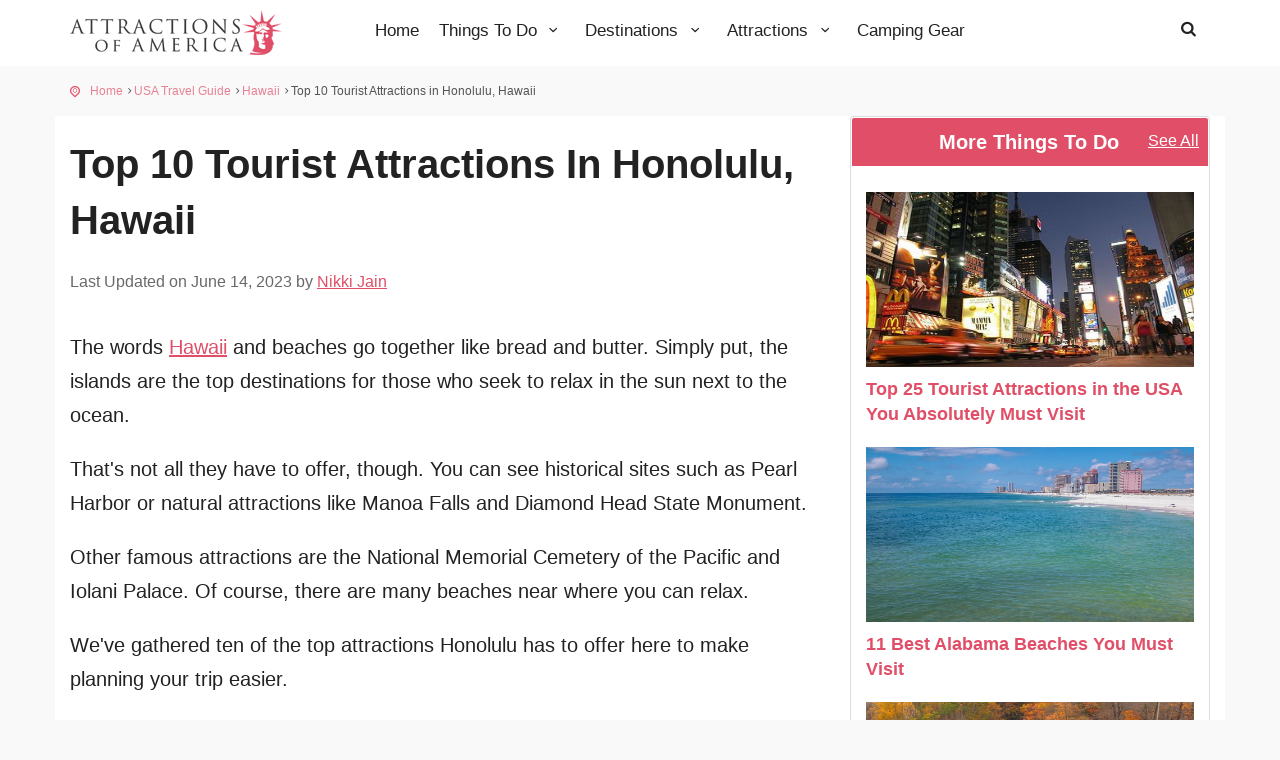

--- FILE ---
content_type: text/html; charset=UTF-8
request_url: https://www.attractionsofamerica.com/attractions/honolulu-hawaii-top-10-attractions.php
body_size: 17374
content:
<!DOCTYPE html><html lang="en"><head><meta http-equiv="Content-Type" content="text/html; charset=utf-8"><meta http-equiv="X-UA-Compatible"content="IE=edge"><meta name="viewport"content="width=device-width,initial-scale=1"><meta name="description"content="Top 10 tourist attractions in Honolulu, HI. Explore sightseeing, travel destinations & fun things to do in Honolulu at attractions like Waikiki Beach, USS Arizona Memorial, Waimea Bay."><meta name="author"content="Attractions Of America"><meta name="google-site-verification"content="327plyhSdI3aTEYSv8GcZwwH2jkyRQOHjh-SFbd8pLg"><meta property="og:site_name"content="Attractions of America"><meta property="og:type"content="article"><meta property="og:url"content="https://www.attractionsofamerica.com/attractions/honolulu-hawaii-top-10-attractions.php"><meta property="fb:app_id"content="694189617275230"><meta property="og:title"content="Top 10 Tourist Attractions in Honolulu, Hawaii"><meta property="og:image"content="https://www.attractionsofamerica.com/images/destinations/20190217143041_honolulu-hawaii.jpg"><meta property="og:image:url"content="https://www.attractionsofamerica.com/images/destinations/20190217143041_honolulu-hawaii.jpg"><meta property="og:image:secure_url"content="https://www.attractionsofamerica.com/images/destinations/20190217143041_honolulu-hawaii.jpg"><meta property="og:image:width"content="725"><meta property="og:image:height"content="500"><meta property="og:description"content="Top 10 tourist attractions in Honolulu, HI. Explore sightseeing, travel destinations & fun things to do in Honolulu at attractions like Waikiki Beach, USS Arizona Memorial, Waimea Bay."><meta property="fb:pages"content="315994531850775"><meta http-equiv="Content-Security-Policy"content="block-all-mixed-content"><title>Top 10 Tourist Attractions in Honolulu, Hawaii | Things To Do in Honolulu | Attractions of America</title><link rel="canonical"href="https://www.attractionsofamerica.com/attractions/honolulu-hawaii-top-10-attractions.php"><link rel="shortcut icon"href="https://www.attractionsofamerica.com/img/favicon.ico"type="image/x-icon"><link rel="apple-touch-icon"type="image/x-icon"sizes="144x144"href="https://www.attractionsofamerica.com/img/apple-touch-icon-144x144-precomposed.png">
<script type="application/ld+json">
{
  "@context": "https://schema.org/",
  "@type": "Article",
  "mainEntityOfPage": {
    "@type": "WebPage",
    "@id": "https://www.attractionsofamerica.com/attractions/honolulu-hawaii-top-10-attractions.php"
  },
  "headline": "Top 10 Tourist Attractions in Honolulu, Hawaii | Things To Do in Honolulu | Attractions of America",
  "description": "Top 10 tourist attractions in Honolulu, HI. Explore sightseeing, travel destinations & fun things to do in Honolulu at attractions like Waikiki Beach, USS Arizona Memorial, Waimea Bay.",
  "image": {
    "@type": "ImageObject",
    "url": "https://www.attractionsofamerica.com/images/destinations/20190217143041_honolulu-hawaii.jpg",
    "width": "",
    "height": ""
  },
  "author": {
    "@type": "Person",
    "name": "Nikki Jain",
    "url": "https://www.attractionsofamerica.com/img/apple-touch-icon-144x144-precomposed.png"
  },
  "publisher": {
    "@type": "Organization",
    "name": "Attractions of America",
    "logo": {
      "@type": "ImageObject",
      "url": "https://www.attractionsofamerica.com/img/apple-touch-icon-144x144-precomposed.png",
      "width": "144",
      "height": "144"
    }
  },
  "datePublished": ""
}
</script>
<style>
body{background:#f9f9f9;font-size:20px;line-height:1.725;font-weight:400;font-family:sans-serif;color:#222;-webkit-font-smoothing:antialiased;margin:0}h1,h2,h3,h6{-webkit-font-smoothing:antialiased;color:#222;margin-top:0}h4,h5{-webkit-font-smoothing:antialiased;color:#222;margin-top:5px}h3{font-size:22px}.box_style_1 h3.inner{margin:-15px -15px 15px -15px;background-color:#e04f67;padding:10px 20px 10px 18px;color:#fff;border:1px solid #fff;-webkit-border-top-left-radius:3px;text-align:center;-webkit-border-top-right-radius:3px;-moz-border-radius-topleft:3px;-moz-border-radius-topright:3px;border-top-left-radius:3px;border-top-right-radius:3px}a{color:#e04f67;text-decoration:underline;-webkit-transition:all .2s ease;transition:all .2s ease;outline:0}a:focus,a:hover{color:#111;text-decoration:none;outline:0}.nopadding{margin:0!important;padding:0!important}.btn_1,a.btn_1{border:0;font-family:inherit;font-size:inherit;color:#fff;background:#e04f67;cursor:pointer;padding-top:7px;padding-bottom:7px;display:inline-block;outline:0;font-size:17px;-webkit-transition:all .3s;-moz-transition:all .3s;transition:all .3s;-webkit-border-radius:3px;-moz-border-radius:3px;border-radius:3px;text-transform:uppercase;font-weight:700;padding-left:10px;padding-right:10px}.btn_1.white,a.btn_1.white{background:#fff;color:#e04f67;padding-left:15px;padding-right:15px}.btn_1.white a:hover,a.btn_1.white:hover{background:#222;color:#fff}.btn_1.small,a.btn_1.small{padding:5px 8px;font-size:12px;line-height:9px;text-transform:none;color:#fff!important}.btn_1:hover,a.btn_1:hover{background:#222}header{width:100%;position:absolute;left:0;top:0;z-index:99999;padding:10px 0;background-color:rgba(53,177,239,0);line-height:18px}header #logo .logo_sticky{display:none}nav{margin-top:10px}ul#top_tools{list-style:none;padding:0;position:absolute;right:15px;top:0;z-index:999}ul#top_tools a{color:#fff}ul#top_tools li{display:inline-block;padding:0 10px}#top_line{color:#fff;height:28px;font-size:12px;border-bottom:1px solid rgba(255,255,255,.2);transition:all .2s ease-in-out;-moz-transition:all .1s ease-in-out;-webkit-transition:all .1s ease-in-out;-o-transition:all .1s ease-in-out;font-size:11px;visibility:visible;opacity:1;margin-bottom:5px;position:relative;z-index:999999}ul#top_links{list-style:none;margin:0;padding:0;float:right}ul#top_links li{display:inline-block;border-left:1px solid rgba(255,255,255,.3);margin-right:5px;padding-left:8px}ul#top_links li:first-child{border-left:none;padding-left:0}ul#top_links a{color:#fff}header#plain{background-color:#fff;line-height:18px;position:relative}header#plain #top_line{color:#222;border-bottom:1px solid rgba(0,0,0,.1)}header#plain ul#top_links li{border-left:1px solid rgba(0,0,0,.1)}header#plain ul#top_links li:first-child{border-left:none}header#plain ul#top_tools a{color:#222}header#plain ul#top_links a{color:#222}header#plain ul#top_links :hover a{color:#222}.dropdown.dropdown-search{float:right;font-size:16px!important}.dropdown-access .dropdown-menu,.dropdown-search .dropdown-menu{border:0;-webkit-border-radius:0;-moz-border-radius:0;border-radius:0;float:right;left:auto;min-width:0;padding:15px;right:0;width:275px;top:100%;font-size:12px;font-weight:400;text-shadow:none;text-transform:none!important;border-top:2px solid #e04f67}.dropdown-menu:before,.dropdown-search .dropdown-menu:before{bottom:100%;right:10%;border:solid transparent;content:" ";height:0;width:0;position:absolute;pointer-events:none;border-bottom-color:#e04f67;border-width:7px;margin-left:-7px;top: -15px}.dropdown-menu{margin-top:14px}.dropdown-search .dropdown-menu{margin-top:15px;right:-25px}footer{background:#222 url(https://www.attractionsofamerica.com/img/pattern.png) repeat 0 0;color:#fff;padding:30px 0 10px 0}footer h3{font-size:21px;font-weight:700;color:#fff}footer a{color:#fff}footer a:hover{color:#999}footer ul{margin:0;padding:0 0 20px;list-style:none;font-size:18px}#social_footer{text-align:center;border-top:1px solid rgba(255,255,255,.2);padding-top:30px;margin-top:30px}#social_footer p{font-size:12px;color:#8c8c8c}#social_footer ul{margin:0;padding:0 0 10px;text-align:center}#social_footer ul li{display:inline-block;margin:0 5px 10px 5px}#social_footer ul li a{color:#fff;text-align:center;line-height:34px;display:block;font-size:16px;width:35px;height:35px;border:1px solid rgba(255,255,255,.3);-webkit-border-radius:50%;-moz-border-radius:50%;border-radius:50%}#social_footer ul li a:hover{border:1px solid #fff;background:#fff;color:#111}.features-bg{position:relative;min-height:300px;background:no-repeat center center;background-size:cover}.features-img{width:100%;height:400px;text-align:center;line-height:400px}.features-content{position:relative;padding:50px;height:400px;background-color:#e04f67;color:#fff;font-size:14px}.features-content h3{font-family:sans-serif;color:#fff;font-size:32px;line-height:34px;text-transform:uppercase}.box_style_1{background:#fff;-webkit-border-radius:3px;-moz-border-radius:3px;border-radius:3px;border:1px solid #ddd;margin-bottom:25px;padding:15px;position:relative;color:#222}.expose{position:relative}.tour_container{background-color:#fff;-webkit-box-shadow:0 0 5px 0 rgba(0,0,0,.1);-moz-box-shadow:0 0 5px 0 rgba(0,0,0,.1);box-shadow:0 0 5px 0 rgba(0,0,0,.1);margin:0;margin-bottom:30px;height:400px!important}.img_container{position:relative;overflow:hidden;border:1px solid #fff}.tour_container .tour_title{padding:15px;position:relative}.tour_container .tour_title h3{margin:0;font-size:21px;text-transform:uppercase}.img_container a:hover img{-webkit-transform:scale(1);transform:scale(1)}.img_container img{-webkit-transform:scale(1.2);transform:scale(1.2);-webkit-transition:all .7s ease;transition:all .7s ease;width:100%;height:270px;color:transparent!important}#position{background-color:#222;padding:15px 0;font-size:12px}#position{background-color:#222;padding:15px 0;font-size:12px}#position ul li:first-child{padding-left:20px}#position ul li:first-child:before{content:"\eaf4";font-style:normal;font-weight:400;font-family:fontello;position:absolute;left:0;top:1px;color:#fff}.position-breadcrumb ul li:first-child:before{color:#e04f67!important}#position ul{margin:0;padding:0;color:#fff}.position-breadcrumb ul{color:#555!important}#position ul li a{color:#fff;opacity:.7;text-decoration:none}.position-breadcrumb ul li a{color:#e04f67!important}.position-breadcrumb ul li a:hover{color:#222!important}#position ul li{display:inline-block;padding-right:8px;margin-right:3px;position:relative}#position ul li:after{content:"\e9ee";font-style:normal;font-weight:400;font-family:fontello;position:absolute;right:0;}#position ul li:last-child:after{content:''}.position-breadcrumb{background:0 0!important;position:relative}.banner li{margin: 0 0 20px 0;}.banner a{text-decoration:underline}.banner .btn_1 {text-decoration: none;}.banner{position:relative;background:beige;-webkit-border-radius:3px;-moz-border-radius:3px;border-radius:3px;-webkit-box-shadow:0 2px 5px rgba(0,0,0,.1);-moz-box-shadow:0 2px 5px rgba(0,0,0,.1);box-shadow:0 2px 5px rgba(0,0,0,.1);padding:10px;margin-bottom:20px}.banner:after,.banner:before{position:absolute;content:"";z-index:1;height:18px;width:50%;top:100%}.banner:after{left:0;background:url(https://www.attractionsofamerica.com/img/shadow-bg.png) no-repeat top left}.banner:before{right:0;background:url(https://www.attractionsofamerica.com/img/shadow-bg.png) no-repeat top right}.banner p{padding:0}.like_up_img{background-size:40px 40px!important;cursor:pointer;width:20px;height:20px;float:left;padding:0;margin:-4px}.down_img{background-size:40px 40px!important;cursor:pointer;width:20px;height:20px;float:left;padding:0;margin:-4px}.number{float:left;font-size:16px;margin:0 7px 0 10px}.down_img .icon-thumbs-down,.like_down .icon-thumbs-up{font-size:20px}.like_up_img .icon-thumbs-up{color:green}.down_img .icon-thumbs-down{color:red}.see-all{position:absolute;right:10px;top:5px}.see-all a{color:#fff;font-size:16px}.see-all a:hover{text-decoration:underline}#top_line{font-size:10px}.dropdown-access .dropdown-menu,.dropdown-search .dropdown-menu{right:-21px}.p10{padding:10px}.p15{padding:15px}.p20{padding:20px}.pl10{padding-left:10px}.pt10{padding-top:10px!important}.pr10{padding-right:10px}.pb10{padding-bottom:10px!important}.pb20{padding-bottom:20px!important}.pt20{padding-top:20px!important}.single_page_img{width:100%;height:175px;margin-top:10px}.fleft{float:left!important}.photo-courtesy{font-size:14px;color:#767676;padding-left:5px;padding-top:5px;text-align: center}.inner-titles{font-size:16px}.inner-titles-post{font-size:20px;background-color: beige;word-break: break-word;}.photo-courtesy a{color:#767676}.photo-courtesy a:hover {color: #222;}.desktop-display{display:block!important}.post_info{padding:10px 0;border-bottom:1px #ccc dashed;border-top:1px #ccc dashed;margin-bottom:12px;color:#999}.post_info a{color:#999;text-decoration:none;}.post_info a:hover{color:#222}.post-left{float:left}.post-left ul{margin-left:0;padding-left:0}.post-left ul li{float:left;margin-right:5px;list-style:none}.main-menu{position:relative;z-index:9;width:auto}.main-menu a{-webkit-transition:all .3s;-moz-transition:all .3s;transition:all .3s}.main-menu ul,.main-menu ul li,.main-menu ul li a{position:relative;margin-bottom:0;margin:0;padding:0}.main-menu ul li a{display:block;line-height:20px;padding:10px}.main-menu>ul>li>a{color:#222;padding:0 8px 15px 12px;font-size:17px;font-weight:500}.sticky .main-menu>ul>li>a{color:#222}.main-menu>ul>li:hover>a{color:#e04f67}header#plain .main-menu>ul>li>a{color:#222;text-decoration: none}header#plain .main-menu>ul>li:hover>a{color:#e04f67}.layer{display:none;position:fixed;top:0;left:0;width:100%;min-width:100%;z-index:100;min-height:100%;background-color:#000;opacity:0;z-index:9999}#close_in,#header_menu,.cmn-toggle-switch{display:none}a.dropdown-toggle.icon-search{display:inline-block}.ie9 a.show-submenu{background:url(https://www.attractionsofamerica.com/img/fix_ie_9_menu.png)}@media only screen and (min-width:992px){.main-menu{width:auto}.main-menu a{white-space:nowrap}.main-menu ul li{display:inline-block}.main-menu ul li.submenu:hover>a:after,.main-menu ul li.submenu:hover>a:before{bottom:-20px;opacity:0}.main-menu ul ul{position:absolute;border-top:2px solid #e04f67;display:none;z-index:1;height:auto;left:3px;top:100%;margin:0;padding:0;background:#fff;min-width:170px;-webkit-box-shadow:0 6px 12px rgba(0,0,0,.175);box-shadow:0 6px 12px rgba(0,0,0,.175)}.main-menu ul ul ul{position:absolute;border-top:0;display:none;z-index:1;height:auto;left:100%;top:0;margin:0;padding:0;background:#fff;min-width:170px;-webkit-box-shadow:0 6px 12px rgba(0,0,0,.175);box-shadow:0 6px 12px rgba(0,0,0,.175)}.main-menu ul ul:before{bottom:100%;top:-15px;left:15%;border:solid transparent;content:" ";height:0;width:0;position:absolute;pointer-events:none;border-bottom-color:#e04f67;border-width:7px;margin-left:-7px}.main-menu ul ul ul:before{border-width:0;margin-left:0}.main-menu ul li:hover>.menu-wrapper,.main-menu ul li:hover>ul{display:block;padding:0}.main-menu ul ul li{display:block;height:auto;padding:0}.main-menu ul ul li a{font-size:16px;color:#666;border-bottom:1px solid #ededed;display:block;text-decoration:none}.main-menu ul ul li:last-child a{border-bottom:none}.main-menu ul ul li:hover>a{background-color:#f9f9f9;color:#e04f67}}@media only screen and (max-width:991px){#header_menu{text-align:center;padding:40px 15px 10px 15px;position:relative;display:block;background:#fff}.main-menu ul li a:hover,a.show-submenu:focus,a.show-submenu:hover{color:#e04f67!important;background-color:#f9f9f9}.main-menu ul li{border-top:none;border-bottom:1px solid #ededed;color:#fff}.main-menu ul li a{padding:10px 15px!important}.main-menu h3{font-size:12px;line-height:14px;margin:0;padding:0 0 15px 15px;color:#222;text-transform:uppercase}.main-menu a,.main-menu li{display:block;color:#222!important}.main-menu li{position:relative}.main-menu a:hover{color:#e04f67!important}.main-menu ul>li{padding-bottom:0}.main-menu ul>li i{float:right}.main-menu ul li.submenu ul{font-size:12px;border-left:1px solid #ededed;margin:0 0 15px 25px}.main-menu ul li.submenu ul li{font-size:12px;border:0}.main-menu ul li.submenu ul ul{border-left:none;margin:0 0 15px 15px}.main-menu{overflow:auto;left:-100%;bottom:0;width:55%;height:100%;opacity:0;position:fixed;background-color:#fff;-webkit-transition:left .8s,opacity .5s;-moz-transition:left .8s,opacity .5s;transition:left .8s,opacity .5s;z-index:9999;-webkit-box-shadow:1px 0 5px 0 rgba(50,50,50,.55);-moz-box-shadow:1px 0 5px 0 rgba(50,50,50,.55);box-shadow:1px 0 5px 0 rgba(50,50,50,.55)}.main-menu.show{visibility:visible;left:0;opacity:1}.main-menu .show-submenu+ul{display:none;visibility:hidden}.main-menu a.show-submenu+ul.show_normal{display:block;visibility:visible}.cmn-toggle-switch{position:relative;display:block;overflow:visible;position:absolute;top:0;right:20px;margin:0;padding:0;width:30px;height:30px;font-size:0;text-indent:-9999px;-webkit-appearance:none;-moz-appearance:none;appearance:none;box-shadow:none;border:none;cursor:pointer}.mobile-display{display:block!important}.desktop-display{display:none!important}.cmn-toggle-switch:focus{outline:0}.cmn-toggle-switch span{display:block;position:absolute;top:10px;left:0;right:0;height:2px;background:#fff}.cmn-toggle-switch span::after,.cmn-toggle-switch span::before{position:absolute;display:block;left:0;width:100%;height:2px;background-color:#fff;content:""}.sticky .cmn-toggle-switch span,.sticky .cmn-toggle-switch span::after,.sticky .cmn-toggle-switch span::before{background-color:#222}header#plain .cmn-toggle-switch span,header#plain .cmn-toggle-switch span::after,header#plain .cmn-toggle-switch span::before,header#plain.sticky .cmn-toggle-switch span::after,header#plain.sticky .cmn-toggle-switch span::before{background-color:#222}.cmn-toggle-switch span::before{top:-10px}.cmn-toggle-switch span::after{bottom:-10px}.cmn-toggle-switch__htx span::after,.cmn-toggle-switch__htx span::before{-webkit-transition-duration:.3s,.3s;transition-duration:.3s,.3s;-webkit-transition-delay:.3s;transition-delay:.3s}.cmn-toggle-switch__htx span::before{-webkit-transition-property:top,-webkit-transform;transition-property:top,transform}.cmn-toggle-switch__htx span::after{-webkit-transition-property:bottom,-webkit-transform;transition-property:bottom,transform}}@media only screen and (max-width:480px){.main-menu{width:100%}a#close_in{display:block;position:absolute;right:15px;top:10px;width:20px;height:20px}#close_in i{color:#555!important;font-size:16px}}@-webkit-keyframes rotateplane{0%{-webkit-transform:perspective(120px)}50%{-webkit-transform:perspective(120px) rotateY(180deg)}100%{-webkit-transform:perspective(120px) rotateY(180deg) rotateX(180deg)}}@keyframes rotateplane{0%{transform:perspective(120px) rotateX(0) rotateY(0)}50%{transform:perspective(120px) rotateX(-180.1deg) rotateY(0)}100%{transform:perspective(120px) rotateX(-180deg) rotateY(-179.9deg)}}.disclaimer{font-size: 14px;color: #999;padding-bottom: 20px;}.icon-ok{color: green}.icon-attention-alt{color: red}.table_TOC{border: 1px solid #ddd;border-spacing:5px;border-collapse: separate}table.table_TOC a {text-decoration: none;}.table_post{border:1px solid #C0C0C0;border-collapse:collapse;padding:5px;}.table_post th{border:1px solid #C0C0C0;padding:5px;background:#F0F0F0;}.table_post td {border:1px solid #C0C0C0;padding:5px;}@media (min-width: 768px) and (max-width: 1200px){.main-menu ul li.megamenu .menu-wrapper{width:940px}#search{padding:0 15%;padding-top:100px}}@media (max-width: 991px){ul#top_tools, .sticky ul#top_tools{margin:0px 45px 0 0}.sticky nav{margin-top:3px}header#plain{padding-bottom:10px}header#plain.sticky{padding-bottom:0}header #logo img.logo_normal, header #logo img.logo_sticky{width:auto;height:30px}}@media (max-width: 767px){#top_line{display:none}a.btn_1,.btn_1{padding-left:20px;padding-right:20px}}@media (max-width: 480px){.features-content{padding:10%}.box_style_1{padding:15px}.box_style_1 h3.inner{margin:-15px -15px 15px -15px}ul#top_tools{margin:0px 45px 0 0}.sticky ul#top_tools{margin:0px 45px 0 0}.dropdown.dropdown-search{font-size:20px}}@media only screen and (max-width: 320px){}@media only screen and (min-width: 992px){.col-lg-4.col-md-4{min-width:330px!important}}.feature{padding:30px 30px 20px 120px;position:relative;background:#fff;margin-bottom:15px;color:#222;-webkit-box-shadow:0 0 5px 0 rgba(0,0,0,.1);-moz-box-shadow:0 0 5px 0 rgba(0,0,0,.1);box-shadow:0 0 5px 0 rgba(0,0,0,.1)}.recommended-posts{width:100%;height:160px !important}.col-recommend{padding-left:5px!important;padding-right:5px!important}figure{margin:0;margin-bottom:20px}.col-lg-12 a{text-decoration:none}.photo-courtesy a {text-decoration: none}.features-content a {text-decoration: none}.col-md-3.col-sm-3 a {text-decoration: none}.author{font-size:16px;color:#6a6969;padding-bottom:15px;}i.icon-map-marker{color: black;}
    
/*!* Bootstrap v3.3.2 (http://getbootstrap.com) * Copyright 2011-2015 Twitter, Inc. * Licensed under MIT (https://github.com/twbs/bootstrap/blob/master/LICENSE)*//*!normalize.css v3.0.2 | MIT License | git.io/normalize*/html{font-family:sans-serif;-webkit-text-size-adjust:100%;-ms-text-size-adjust:100%}article,aside,footer,header,main,menu,nav{display:block}[hidden]{display:none}a{background-color:transparent}a:active,a:hover{outline:0}strong{font-weight:700}h1{margin:.67em 0;font-size:2em}small{font-size:80%}img{border:0}table{border-spacing:0;border-collapse:collapse}td,th{padding:0}/*!Source: https://github.com/h5bp/html5-boilerplate/blob/master/src/css/main.css*/@media print{*,:after,:before{color:#000!important;text-shadow:none!important;background:0 0!important;-webkit-box-shadow:none!important;box-shadow:none!important}a,a:visited{text-decoration:underline}a[href]:after{content:" (" attr(href) ")"}a[href^="#"]:after,a[href^="javascript:"]:after{content:""}img,tr{page-break-inside:avoid}img{max-width:100%!important}h2,h3,p{orphans:3;widows:3}h2,h3{page-break-after:avoid}.table{border-collapse:collapse!important}.table td,.table th{background-color:#fff!important}}@font-face{font-family:glyphicons halflings}*{-webkit-box-sizing:border-box;-moz-box-sizing:border-box;box-sizing:border-box}:after,:before{-webkit-box-sizing:border-box;-moz-box-sizing:border-box;box-sizing:border-box}html{font-size:10px;-webkit-tap-highlight-color:transparent}a:focus{outline:thin dotted;outline:5px auto -webkit-focus-ring-color;outline-offset:-2px}img{vertical-align:middle}.img-responsive{display:block;max-width:100%;height:auto;margin:auto}.h1,.h2,.h3,.h4,.h5,.h6,h1,h2,h3,h4,h5,h6{font-family:inherit;font-weight:700;line-height:1.4;color:inherit}.h1 .small,.h1 small,.h2 .small,.h2 small,.h3 .small,.h3 small,.h4 .small,.h4 small,.h5 .small,.h5 small,.h6 .small,.h6 small,h1 .small,h1 small,h2 .small,h2 small,h3 .small,h3 small,h4 .small,h4 small,h5 .small,h5 small,h6 .small,h6 small{font-weight:400;line-height:1;color:#777}.h1,.h2,.h3,h1,h2,h3{margin-top:20px;margin-bottom:10px}.h1 .small,.h1 small,.h2 .small,.h2 small,.h3 .small,.h3 small,h1 .small,h1 small,h2 .small,h2 small,h3 .small,h3 small{font-size:65%}.h4,.h5,.h6,h4,h5,h6{margin-top:10px;margin-bottom:10px}.h4 .small,.h4 small,.h5 .small,.h5 small,.h6 .small,.h6 small,h4 .small,h4 small,h5 .small,h5 small,h6 .small,h6 small{font-size:75%}.h1,h1{font-size:2em}.h2,h2{font-size:1.4em}.h3,h3{font-size:20px}.h4,h4{font-size:18px}.h5,h5{font-size:13px}.h6,h6{font-size:10px}p{margin:0 0 20px 0}.small,small{font-size:85%}.text-left{text-align:left}.text-right{text-align:right}.text-center{text-align:center}.text-primary{color:#337ab7}a.text-primary:hover{color:#286090}.text-success{color:#3c763d}a.text-success:hover{color:#2b542c}.text-info{color:#31708f}a.text-info:hover{color:#245269}.bg-primary{color:#fff;background-color:#337ab7}a.bg-primary:hover{background-color:#286090}.bg-success{background-color:#dff0d8}a.bg-success:hover{background-color:#c1e2b3}.bg-info{background-color:#d9edf7}a.bg-info:hover{background-color:#afd9ee}.page-header{padding-bottom:9px;margin:40px 0 20px;border-bottom:1px solid #eee}ol,ul{margin-top:0;margin-bottom:10px}ol ol,ol ul,ul ol,ul ul{margin-bottom:0}address{margin-bottom:20px;font-style:normal;line-height:1.42857143}.container{padding-right:15px;padding-left:15px;margin-right:auto;margin-left:auto}@media (min-width:768px){.container{width:750px}}@media (min-width:992px){.container{width:970px}}@media (min-width:1200px){.container{width:1170px}}.container-fluid{padding-right:15px;padding-left:15px;margin-right:auto;margin-left:auto}.row{margin-right:-15px;margin-left:-15px}.col-lg-1,.col-lg-10,.col-lg-11,.col-lg-12,.col-lg-2,.col-lg-3,.col-lg-4,.col-lg-5,.col-lg-6,.col-lg-7,.col-lg-8,.col-lg-9,.col-md-1,.col-md-10,.col-md-11,.col-md-12,.col-md-2,.col-md-3,.col-md-4,.col-md-5,.col-md-6,.col-md-7,.col-md-8,.col-md-9,.col-sm-1,.col-sm-10,.col-sm-11,.col-sm-12,.col-sm-2,.col-sm-3,.col-sm-4,.col-sm-5,.col-sm-6,.col-sm-7,.col-sm-8,.col-sm-9,.col-xs-1,.col-xs-10,.col-xs-11,.col-xs-12,.col-xs-2,.col-xs-3,.col-xs-4,.col-xs-5,.col-xs-6,.col-xs-7,.col-xs-8,.col-xs-9{position:relative;min-height:1px;padding-right:15px;padding-left:15px}.post-bg-color{background-color:#fff}.col-xs-1,.col-xs-10,.col-xs-11,.col-xs-12,.col-xs-2,.col-xs-3,.col-xs-4,.col-xs-5,.col-xs-6,.col-xs-7,.col-xs-8,.col-xs-9{float:left}.col-xs-12{width:100%}.col-xs-11{width:91.66666667%}.col-xs-10{width:83.33333333%}.col-xs-9{width:75%}.col-xs-8{width:66.66666667%}.col-xs-7{width:58.33333333%}.col-xs-6{width:50%}.col-xs-5{width:41.66666667%}.col-xs-4{width:33.33333333%}.col-xs-3{width:25%}.col-xs-2{width:16.66666667%}.col-xs-1{width:8.33333333%}.col-xs-push-12{left:100%}.col-xs-push-11{left:91.66666667%}.col-xs-push-10{left:83.33333333%}.col-xs-push-9{left:75%}.col-xs-push-8{left:66.66666667%}.col-xs-push-7{left:58.33333333%}.col-xs-push-6{left:50%}.col-xs-push-5{left:41.66666667%}.col-xs-push-4{left:33.33333333%}.col-xs-push-3{left:25%}.col-xs-push-2{left:16.66666667%}.col-xs-push-1{left:8.33333333%}.col-xs-push-0{left:auto}@media (min-width:768px){.col-sm-1,.col-sm-10,.col-sm-11,.col-sm-12,.col-sm-2,.col-sm-3,.col-sm-4,.col-sm-5,.col-sm-6,.col-sm-7,.col-sm-8,.col-sm-9{float:left}.col-sm-12{width:100%}.col-sm-11{width:91.66666667%}.col-sm-10{width:83.33333333%}.col-sm-9{width:75%}.col-sm-8{width:66.66666667%}.col-sm-7{width:58.33333333%}.col-sm-6{width:50%}.col-sm-5{width:41.66666667%}.col-sm-4{width:33.33333333%}.col-sm-3{width:25%}.col-sm-2{width:16.66666667%}.col-sm-1{width:8.33333333%}.col-sm-push-12{left:100%}.col-sm-push-11{left:91.66666667%}.col-sm-push-10{left:83.33333333%}.col-sm-push-9{left:75%}.col-sm-push-8{left:66.66666667%}.col-sm-push-7{left:58.33333333%}.col-sm-push-6{left:50%}.col-sm-push-5{left:41.66666667%}.col-sm-push-4{left:33.33333333%}.col-sm-push-3{left:25%}.col-sm-push-2{left:16.66666667%}.col-sm-push-1{left:8.33333333%}.col-sm-push-0{left:auto}}@media (min-width:992px){.col-md-1,.col-md-10,.col-md-11,.col-md-12,.col-md-2,.col-md-3,.col-md-4,.col-md-5,.col-md-6,.col-md-7,.col-md-8,.col-md-9{float:left}.col-md-12{width:100%}.col-md-11{width:91.66666667%}.col-md-10{width:83.33333333%}.col-md-9{width:75%}.col-md-8{width:65.97%}.col-md-7{width:58.33333333%}.col-md-6{width:50%}.col-md-5{width:41.66666667%}.col-md-4{width:33.33333333%}.col-md-3{width:25%}.col-md-2{width:16.66666667%}.col-md-1{width:8.33333333%}.col-md-push-12{left:100%}.col-md-push-11{left:91.66666667%}.col-md-push-10{left:83.33333333%}.col-md-push-9{left:75%}.col-md-push-8{left:66.66666667%}.col-md-push-7{left:58.33333333%}.col-md-push-6{left:50%}.col-md-push-5{left:41.66666667%}.col-md-push-4{left:33.33333333%}.col-md-push-3{left:25%}.col-md-push-2{left:16.66666667%}.col-md-push-1{left:8.33333333%}.col-md-push-0{left:auto}}@media (min-width:1200px){.col-lg-1,.col-lg-10,.col-lg-11,.col-lg-12,.col-lg-2,.col-lg-3,.col-lg-4,.col-lg-5,.col-lg-6,.col-lg-7,.col-lg-8,.col-lg-9{float:left}.col-lg-12{width:100%}.col-lg-11{width:91.66666667%}.col-lg-10{width:83.33333333%}.col-lg-9{width:75%}.col-lg-8{width:66.66666667%}.col-lg-7{width:58.33333333%}.col-lg-6{width:50%}.col-lg-5{width:41.66666667%}.col-lg-4{width:33.33333333%}.col-lg-3{width:25%}.col-lg-2{width:16.66666667%}.col-lg-1{width:8.33333333%}.col-lg-push-12{left:100%}.col-lg-push-11{left:91.66666667%}.col-lg-push-10{left:83.33333333%}.col-lg-push-9{left:75%}.col-lg-push-8{left:66.66666667%}.col-lg-push-7{left:58.33333333%}.col-lg-push-6{left:50%}.col-lg-push-5{left:41.66666667%}.col-lg-push-4{left:33.33333333%}.col-lg-push-3{left:25%}.col-lg-push-2{left:16.66666667%}.col-lg-push-1{left:8.33333333%}.col-lg-push-0{left:auto}}table{background-color:transparent}th{text-align:left}.table{width:100%;max-width:100%;margin-bottom:20px}.table .table{background-color:#fff}table col[class*=col-]{position:static;display:table-column;float:none}table td[class*=col-],table th[class*=col-]{position:static;display:table-cell;float:none}.table-responsive{min-height:.01%;overflow-x:auto}@media screen and (max-width:767px){.table-responsive{width:100%;margin-bottom:15px;overflow-y:hidden;-ms-overflow-style:-ms-autohiding-scrollbar;border:1px solid #ddd}.table-responsive>.table{margin-bottom:0}}.btn{display:inline-block;padding:6px 12px;margin-bottom:0;font-size:14px;font-weight:400;line-height:1.42857143;text-align:center;white-space:nowrap;vertical-align:middle;-ms-touch-action:manipulation;touch-action:manipulation;cursor:pointer;-webkit-user-select:none;-moz-user-select:none;-ms-user-select:none;user-select:none;background-image:none;border:1px solid transparent;border-radius:4px}.btn:active.focus,.btn:active:focus,.btn:focus{outline:thin dotted;outline:5px auto -webkit-focus-ring-color;outline-offset:-2px}.btn:focus,.btn:hover{color:#333;text-decoration:none}.btn:active{background-image:none;outline:0;-webkit-box-shadow:inset 0 3px 5px rgba(0,0,0,.125);box-shadow:inset 0 3px 5px rgba(0,0,0,.125)}.btn[disabled]{pointer-events:none;cursor:not-allowed;-webkit-box-shadow:none;box-shadow:none;opacity:.65}.btn-primary{color:#fff;background-color:#337ab7;border-color:#2e6da4}.btn-primary:active,.btn-primary:focus,.btn-primary:hover,.open>.dropdown-toggle.btn-primary{color:#fff;background-color:#286090;border-color:#204d74}.btn-primary:active,.open>.dropdown-toggle.btn-primary{background-image:none}.btn-primary[disabled],.btn-primary[disabled]:active,.btn-primary[disabled]:focus,.btn-primary[disabled]:hover{background-color:#337ab7;border-color:#2e6da4}.btn-success{color:#fff;background-color:#5cb85c;border-color:#4cae4c}.btn-success:active,.btn-success:focus,.btn-success:hover,.open>.dropdown-toggle.btn-success{color:#fff;background-color:#449d44;border-color:#398439}.btn-success:active,.open>.dropdown-toggle.btn-success{background-image:none}.btn-success[disabled],.btn-success[disabled]:active,.btn-success[disabled]:focus,.btn-success[disabled]:hover{background-color:#5cb85c;border-color:#4cae4c}.btn-info{color:#fff;background-color:#5bc0de;border-color:#46b8da}.btn-info:active,.btn-info:focus,.btn-info:hover,.open>.dropdown-toggle.btn-info{color:#fff;background-color:#31b0d5;border-color:#269abc}.btn-info:active,.open>.dropdown-toggle.btn-info{background-image:none}.btn-info[disabled],.btn-info[disabled]:active,.btn-info[disabled]:focus,.btn-info[disabled]:hover{background-color:#5bc0de;border-color:#46b8da}.btn-link{font-weight:400;color:#337ab7;border-radius:0}.btn-link,.btn-link:active,.btn-link[disabled]{background-color:transparent;-webkit-box-shadow:none;box-shadow:none}.btn-link,.btn-link:active,.btn-link:focus,.btn-link:hover{border-color:transparent}.btn-link:focus,.btn-link:hover{color:#23527c;text-decoration:underline;background-color:transparent}.btn-link[disabled]:focus,.btn-link[disabled]:hover{color:#777;text-decoration:none}.btn-lg{padding:10px 16px;font-size:18px;line-height:1.3333333;border-radius:6px}.btn-sm{padding:5px 10px;font-size:12px;line-height:1.5;border-radius:3px}.btn-xs{padding:1px 5px;font-size:12px;line-height:1.5;border-radius:3px}.btn-block{display:block;width:100%}.btn-block+.btn-block{margin-top:5px}.dropdown{position:relative}.dropdown-toggle:focus{outline:0}.dropdown-menu{position:absolute;top:100%;left:0;z-index:1000;display:none;float:left;min-width:160px;padding:5px 0;margin:2px 0 0;font-size:14px;text-align:left;list-style:none;background-color:#fff;-webkit-background-clip:padding-box;background-clip:padding-box;border:1px solid #ccc;border:1px solid rgba(0,0,0,.15);border-radius:4px;-webkit-box-shadow:0 6px 12px rgba(0,0,0,.175);box-shadow:0 6px 12px rgba(0,0,0,.175)}.dropdown-menu>li>a{display:block;padding:3px 20px;clear:both;font-weight:400;line-height:1.42857143;color:#333;white-space:nowrap}.dropdown-menu>li>a:focus,.dropdown-menu>li>a:hover{color:#262626;text-decoration:none;background-color:#f5f5f5}.open>.dropdown-menu{display:block}.open>a{outline:0}.dropdown-menu-right{right:0;left:auto}.dropdown-menu-left{right:auto;left:0}.dropdown-header{display:block;padding:3px 20px;font-size:12px;line-height:1.42857143;color:#777;white-space:nowrap}.nav{padding-left:0;margin-bottom:0;list-style:none}.nav>li{position:relative;display:block}.nav>li>a{position:relative;display:block;padding:10px 15px}.nav>li>a:focus,.nav>li>a:hover{text-decoration:none;background-color:#eee}.nav .open>a,.nav .open>a:focus,.nav .open>a:hover{background-color:#eee;border-color:#337ab7}.nav>li>a>img{max-width:none}.breadcrumb{padding:8px 15px;margin-bottom:20px;list-style:none;background-color:#f5f5f5;border-radius:4px}.breadcrumb>li{display:inline-block}.breadcrumb>li+li:before{padding:0 5px;color:#ccc;content:"/0a0"}@-webkit-keyframes progress-bar-stripes{from{background-position:40px 0}to{background-position:0 0}}@-o-keyframes progress-bar-stripes{from{background-position:40px 0}to{background-position:0 0}}@keyframes progress-bar-stripes{from{background-position:40px 0}to{background-position:0 0}}.media{margin-top:15px}.media:first-child{margin-top:0}.media,.media-body{overflow:hidden;zoom:1}.media-body{width:10000px}.media-right{padding-left:10px}.media-left{padding-right:10px}.media-body,.media-left,.media-right{display:table-cell;vertical-align:top}.media-list{padding-left:0;list-style:none}.well{min-height:20px;padding:19px;margin-bottom:20px;background-color:#f5f5f5;border:1px solid #e3e3e3;border-radius:4px;-webkit-box-shadow:inset 0 1px 1px rgba(0,0,0,.05);box-shadow:inset 0 1px 1px rgba(0,0,0,.05)}.well-lg{padding:24px;border-radius:6px}.well-sm{padding:9px;border-radius:3px}.close{float:right;font-size:21px;font-weight:700;line-height:1;color:#000;text-shadow:0 1px 0 #fff;opacity:.2}.close:focus,.close:hover{color:#000;text-decoration:none;cursor:pointer;opacity:.5}.clearfix:after,.clearfix:before,.container-fluid:after,.container-fluid:before,.container:after,.container:before,.nav:after,.nav:before,.row:after,.row:before{display:table;content:" "}.clearfix:after,.container-fluid:after,.container:after,.nav:after,.row:after{clear:both}.center-block{display:block;margin-right:auto;margin-left:auto}.hide{display:none!important}.show{display:block!important}.text-hide{font:0/0 a;color:transparent;text-shadow:none;background-color:transparent;border:0}.hidden{display:none!important;visibility:hidden!important}@media (max-width:767px){.hidden-xs{display:none!important}}@media (min-width:768px) and (max-width:991px){.hidden-sm{display:none!important}}@media (min-width:992px) and (max-width:1199px){.hidden-md{display:none!important}}@media (min-width:1200px){.hidden-lg{display:none!important}}

@font-face {
  font-family: 'fontello';
  src: url('https://www.attractionsofamerica.com/css/fontello/font/fontello.eot?32974303#iefix') format('embedded-opentype'),
        url('https://www.attractionsofamerica.com/css/fontello/font/fontello.woff?32974303') format('woff');
  font-weight: normal;
  font-style: normal;
  font-display: swap;
}
@media screen and (-webkit-min-device-pixel-ratio:0) {
  @font-face {
    font-family: 'fontello';
    src: url('https://www.attractionsofamerica.com/css/fontello/font/fontello.svg?32974303#fontello') format('svg');
  }
}
 [class^="icon-"]:before, [class*=" icon-"]:before {
  font-family: "fontello";
  font-style: normal;
  font-weight: normal;
  display: inline-block;
  text-decoration: inherit;
  width: 1em;
  margin-right: .2em;
  text-align: center;
  font-variant: normal;
  text-transform: none;
  line-height: 1em;
  margin-left: .2em;
}
.icon-search:before { content: '\e806'; } /* '' */
.icon-ok:before { content: '\e81a'; } /* '' */
.icon-ok-circled:before { content: '\e81b'; } /* '' */
.icon-thumbs-up:before { content: '\e842'; } /* '' */
.icon-thumbs-down:before { content: '\e843'; } /* '' */
.icon-attention-alt:before { content: '\e85f'; } /* '' */
.icon-facebook:before { content: '\e94e'; } /* '' */
.icon-twitter:before { content: '\e969'; } /* '' */
.icon-youtube:before { content: '\e970'; } /* '' */
.icon-youtube-play:before { content: '\e972'; } /* '' */
.icon-down-open-mini:before { content: '\e9ec'; } /* '' */
.icon-pinterest:before { content: '\ea6d'; } /* '' */
.icon-contacts:before { content: '\eaf1'; } /* '' */
.icon-address-1:before { content: '\eaf3'; } /* '' */
.icon-right-open-2:before { content: '\eb2e'; } /* '' */
.icon-globe-2:before { content: '\eb64'; } /* '' */
.icon-info-circled-3:before { content: '\ee9b'; } /* '' */
.icon-website-circled:before { content: '\ee9f'; } /* '' */
.icon-cancel:before { content: '\e81e'; } /* '' */
.icon-amazon:before { content: '\edc9'; } /* '' */
.icon-link-ext:before { content: '\e832'; } /* '' */
.icon-building:before { content: '\e93a'; } /* '' */
.icon-map-marker:before { content: '\eaf5'; } /* '' */
/* Mediavine CSS */
@media only screen and (max-width: 359px) {
    .row > .col-lg-8 {
        padding-left: 10px !important;
        padding-right: 10px !important;
    }
}
/* End Mediavine CSS */
</style>
<script type="text/javascript" async="async" data-noptimize="1" data-cfasync="false" src="//scripts.mediavine.com/tags/attractions-of-america.js"></script><script type="23c86e6a36e2103ac7734815-text/javascript">
(function (s, t, a, y, twenty, two) {
s.Stay22 = s.Stay22 || {};
// Just fill out your configs here
s.Stay22.params = {
  aid: "attractionsofamerica",
}; 
  // Leave this part as-is;
  twenty = t.createElement(a);
  two = t.getElementsByTagName(a)[0];
  twenty.async = 1;
  twenty.src = y;
  two.parentNode.insertBefore(twenty, two);
})(window, document, "script", "https://scripts.stay22.com/letmeallez.js");
</script>
<!-- Meta Pixel Code -->
<script type="23c86e6a36e2103ac7734815-text/javascript">
!function(f,b,e,v,n,t,s)
{if(f.fbq)return;n=f.fbq=function(){n.callMethod?
n.callMethod.apply(n,arguments):n.queue.push(arguments)};
if(!f._fbq)f._fbq=n;n.push=n;n.loaded=!0;n.version='2.0';
n.queue=[];t=b.createElement(e);t.async=!0;
t.src=v;s=b.getElementsByTagName(e)[0];
s.parentNode.insertBefore(t,s)}(window, document,'script',
'https://connect.facebook.net/en_US/fbevents.js');
fbq('init', '2551056028618686');
fbq('track', 'PageView');
</script>
<noscript><img height="1" width="1" style="display:none"
src="https://www.facebook.com/tr?id=2551056028618686&ev=PageView&noscript=1"
/></noscript>
<!-- End Meta Pixel Code -->
<script type="23c86e6a36e2103ac7734815-text/javascript">
    _tfa.push({notify: 'event', name: 'view_content', id: 1661705});
</script>
<!-- End of Taboola Pixel Code -->
</head><body><div class="layer"></div><header id="plain"><div class="container"><div class="row"><div class="col-md-3 col-sm-3 col-xs-3"><div id="logo"><a href="https://www.attractionsofamerica.com"aria-label="Site Logo"><img alt="Attractions Of America"class="logo_normal"src="https://www.attractionsofamerica.com/img/logo_sticky.png"title="Attractions Of America"data-retina="true" width="212" height="45"></a><a href="https://www.attractionsofamerica.com" aria-label="Site Logo"><img alt="Attractions Of America"class="logo_sticky"src="https://www.attractionsofamerica.com/img/logo_sticky.png"title="Attractions Of America"data-retina="true" width="212" height="45"></a></div></div><nav class="col-md-9 col-sm-9 col-xs-9"><a href="#"class="cmn-toggle-switch cmn-toggle-switch__htx open_close"><span>Menu mobile</span></a><div class="main-menu"><div id="header_menu"><img alt="Attractions Of America"src="https://www.attractionsofamerica.com/img/logo_sticky.png"data-retina="true" width="212" height="45"></div><a href="#"class="open_close"id="close_in"aria-label="Cancel Icon"><i class="icon-cancel"></i></a><ul><li><a href="https://www.attractionsofamerica.com">Home</a></li><li class="submenu"><a href="#"class="show-submenu">Things To Do <i class="icon-down-open-mini"></i></a><ul><li><a href="https://www.attractionsofamerica.com/thingstodo.php">All Things To Do</a></li><li><a href="https://www.attractionsofamerica.com/category/outdoor-activities.php">Outdoor Activities</a></li><li><a href="https://www.attractionsofamerica.com/category/family-and-kids-activities.php">Family and Kids Activities</a></li><li><a href="https://www.attractionsofamerica.com/category/towns-and-places.php">Towns and Places</a></li><li><a href="https://www.attractionsofamerica.com/category/events-and-festivals.php">Events and Festivals</a></li><li><a href="https://www.attractionsofamerica.com/category/beaches-and-lakes.php">Beaches and Lakes</a></li><li><a href="https://www.attractionsofamerica.com/category/historical-sites-and-buildings.php">Historical Sites and Buildings</a></li><li><a href="https://www.attractionsofamerica.com/category/romance-and-nightlife.php">Romance and Nightlife</a></li><li><a href="https://www.attractionsofamerica.com/category/museums.php">Museums</a></li><li><a href="https://www.attractionsofamerica.com/category/hotels-and-restaurants.php">Hotels and Restaurants</a></li><li><a href="https://www.attractionsofamerica.com/category/shopping-and-style.php">Shopping and Style</a></li></ul></li><li class="submenu"><a href="#"class="show-submenu">Destinations <i class="icon-down-open-mini"></i></a><ul><li><a href="https://www.attractionsofamerica.com/destinations.php">All Destinations</a></li><li><a href="https://www.attractionsofamerica.com/category/midwest-destinations.php">Midwest Destinations</a></li><li><a href="https://www.attractionsofamerica.com/category/northeast-destinations.php">Northeast Destinations</a></li><li><a href="https://www.attractionsofamerica.com/category/southeast-destinations.php">Southeast Destinations</a></li><li><a href="https://www.attractionsofamerica.com/category/southwest-destinations.php">Southwest Destinations</a></li><li><a href="https://www.attractionsofamerica.com/category/west-coast-destinations.php">West Destinations</a></li></ul></li><li class="submenu"><a href="#"class="show-submenu">Attractions <i class="icon-down-open-mini"></i></a><ul><li><a href="/states-map.php">By Map</a></li><li><a href="/regional-attractions.php">By Regions</a></li><li><a href="/usa-travel-guide.php">By States</a></li><li><a href="/recently-added-attractions.php">Travel Stories</a></li></ul></li><li><a href="https://www.attractionsofamerica.com/category/camping-gear.php">Camping Gear</a></li></ul></div><ul id="top_tools"><li><div class="dropdown dropdown-search"><a href="#"class="dropdown-toggle"data-toggle="dropdown"aria-label="Search Button"><i class="icon-search"></i></a><div class="dropdown-menu"><form method="get" class="searchform" action="/search-results.php"><input type="search" class="search-field" name="q" style="border-width: 1px;height:25px;width:170px"><button type="submit" id="search-button" style="background: #e04f67;color: #fff;border-width:1px;height:25px;margin-left:5px;">Search</button></form></div></div></li></ul></nav></div></div></header><div class="position-breadcrumb"id="position"><div class="container"><ul><li><a href="/">Home</a></li><li><a href="/usa-travel-guide.php">USA Travel Guide</a></li><li><a href="https://www.attractionsofamerica.com/usa-travel-guide/hawaii-hi.php">Hawaii</a></li><li>Top 10 Tourist Attractions in Honolulu, Hawaii</li></ul></div></div><div class="container post-bg-color"><div class="row"><div class="col-lg-8 col-md-8"><h1 class="pb10">Top 10 Tourist Attractions In Honolulu, Hawaii</h1><p class="author">Last Updated on June 14, 2023 by <a href="/nikki-jain-bio.php">Nikki Jain</a></p><p>The words <a href="/attractions/hawaii.php">Hawaii</a> and beaches go together like bread and butter. Simply put, the islands are the top destinations for those who seek to relax in the sun next to the ocean.</p><p> That's not all they have to offer, though. You can see historical sites such as Pearl Harbor or natural attractions like Manoa Falls and Diamond Head State Monument.</p><p> Other famous attractions are the National Memorial Cemetery of the Pacific and Iolani Palace. Of course, there are many beaches near where you can relax.</p><p> We've gathered ten of the top attractions Honolulu has to offer here to make planning your trip easier.</p>
<h2 class="pt20">Things To Do in Honolulu</h2><table class="table_TOC"><tr><th class="text-center pb10">Table of Contents [<a href="javascript:void(0)" id="hideshow">Show</a>]</th></tr><tr class="tabletoggle" style="display:none;"><td><ol><li style="font-size:18px;"> <a href="#1201">Waikiki Beach</a></li><li style="font-size:18px;"> <a href="#1202">Pearl Harbor / USS Arizona Memorial</a></li><li style="font-size:18px;"> <a href="#1203">Manoa Falls</a></li><li style="font-size:18px;"> <a href="#1204">Sunset Beach</a></li><li style="font-size:18px;"> <a href="#1205">National Memorial Cemetery of the Pacific</a></li><li style="font-size:18px;"> <a href="#1206">Iolani Palace</a></li><li style="font-size:18px;"> <a href="#1207">Waimea Bay</a></li><li style="font-size:18px;"> <a href="#1208">Diamond Head State Monument</a></li><li style="font-size:18px;"> <a href="#1209">Ke Iki Beach</a></li><li style="font-size:18px;"> <a href="#1210">Kailua Beach Park</a></li></ol></td></tr></table><p class="disclaimer pt10">Affiliate links may be used in this post. I may receive a small commission at no extra cost to you if you use my affiliate link.</p><h2 class="pt10 pr10 pb10" id="1201">1: Waikiki Beach</h2><div><figure><img width="1280" height="853" alt="Waikiki Beach"class="img-responsive pt10" loading="lazy" src="https://www.attractionsofamerica.com/images/all_destinations/20240905132446_waikiki-beach.jpg" title="Waikiki Beach"><figcaption class="photo-courtesy">Waikiki Beach |  Dreamstime/Martinmark</figcaption></figure><div class="clearfix post_info"><div class="post-left"><ul><li class="inner-titles">Rate this attraction:</li><li><div class="like_up_img" onclick="if (!window.__cfRLUnblockHandlers) return false; like_attraction_up(1201,1)" data-cf-modified-23c86e6a36e2103ac7734815-=""><i class="icon-thumbs-up"></i></div><div class="number"id="ip_count_number_1201"data-source="326">326</div><div class="down_img" onclick="if (!window.__cfRLUnblockHandlers) return false; like_attraction_up(1201,0)" data-cf-modified-23c86e6a36e2103ac7734815-=""><i class="icon-thumbs-down"></i></div><div class="number"id="down_count_number_1201"data-source="42">42</div></li><li class="inner-titles"><i class="icon-map-marker"></i><a href="https://www.google.com/maps?q=Kalakaua+Avenuue,+Honolulu,+Oahu,+HI+96815"target="_blank" rel="nofollow noopener">Map</a></li></ul></div></div></div><p>Relaxation and surfing are two things that come to mind when mentioning the Waikiki neighborhood and its beach. You don't have to be a surfer to go- it's just as much fun to watch. Let the sun-colored sand cushion your feet and watch those perfect surfing waves roll onto the beach. When ready for more than the surf and sand, head to Kalakaua Avenue, which lies parallel to the beach, for great shopping and dining.</p>
<p class="pl10 pr10 inner-titles-post"><strong><i class="icon-address-1"></i>Address: </strong>Kalakaua Avenuue, Honolulu, Oahu, HI 96815</p><p class="pl10 pr10 inner-titles-post"><hr><h2 class="pt10 pr10 pb10" id="1202">2: Pearl Harbor / USS Arizona Memorial</h2><div><figure><img width="1280" height="850" alt="Pearl Harbor / USS Arizona Memorial"class="img-responsive pt10" loading="lazy" src="https://www.attractionsofamerica.com/images/all_destinations/20240905132008_ussa-arizona-memorial.jpg" title="Pearl Harbor / USS Arizona Memorial"><figcaption class="photo-courtesy">USS Arizona Memorial at Pearl Harbour |  Dreamstime/Nuvista</figcaption></figure><div class="clearfix post_info"><div class="post-left"><ul><li class="inner-titles">Rate this attraction:</li><li><div class="like_up_img" onclick="if (!window.__cfRLUnblockHandlers) return false; like_attraction_up(1202,1)" data-cf-modified-23c86e6a36e2103ac7734815-=""><i class="icon-thumbs-up"></i></div><div class="number"id="ip_count_number_1202"data-source="339">339</div><div class="down_img" onclick="if (!window.__cfRLUnblockHandlers) return false; like_attraction_up(1202,0)" data-cf-modified-23c86e6a36e2103ac7734815-=""><i class="icon-thumbs-down"></i></div><div class="number"id="down_count_number_1202"data-source="42">42</div></li><li class="inner-titles"><i class="icon-map-marker"></i><a href="https://www.google.com/maps?q=1+Arizona+Memorial+Pl,+Honolulu,+HI+96818"target="_blank" rel="nofollow noopener">Map</a></li></ul></div></div></div><p>Pearl Harbor and the USS Arizona are the most visited United States WWII memorials for a reason- everyone leaves feeling the experience was worth every minute. There is a shuttle that can take visitors from the USS Arizona to the USS Missouri, another battleship that is now a memorial. Don't forget to go to the Aviation Museum and the USS Bowfin Submarine Museum either!</p>
<p class="pl10 pr10 inner-titles-post"><strong><i class="icon-address-1"></i>Address: </strong>1 Arizona Memorial Pl, Honolulu, HI 96818</p><p class="pl10 inner-titles-post"><strong><i class="icon-website-circled"></i></strong> <a href="https://www.nps.gov/valr/index.htm"target="_blank"rel="noopener">Visit Website</a></p><p class="pl10 pr10 inner-titles-post"><strong><i class="icon-info-circled-3"></i>Also Read: </strong>
<a href="/travel/battleship-museums-usa.php">Best Battleship Museums In the USA</a><hr><h2 class="pt10 pr10 pb10" id="1203">3: Manoa Falls</h2><div><figure><img width="1280" height="960" alt="Manoa Falls"class="img-responsive pt10" loading="lazy" src="https://www.attractionsofamerica.com/images/all_destinations/20240905132220_manoa-falls.jpg" title="Manoa Falls"><figcaption class="photo-courtesy">Manoa Falls in Oahu |  Dreamstime/Jayashri V</figcaption></figure><div class="clearfix post_info"><div class="post-left"><ul><li class="inner-titles">Rate this attraction:</li><li><div class="like_up_img" onclick="if (!window.__cfRLUnblockHandlers) return false; like_attraction_up(1203,1)" data-cf-modified-23c86e6a36e2103ac7734815-=""><i class="icon-thumbs-up"></i></div><div class="number"id="ip_count_number_1203"data-source="315">315</div><div class="down_img" onclick="if (!window.__cfRLUnblockHandlers) return false; like_attraction_up(1203,0)" data-cf-modified-23c86e6a36e2103ac7734815-=""><i class="icon-thumbs-down"></i></div><div class="number"id="down_count_number_1203"data-source="36">36</div></li><li class="inner-titles"><i class="icon-map-marker"></i><a href="https://www.google.com/maps?q=Manoa+Rd,+Honolulu,+HI+96822"target="_blank" rel="nofollow noopener">Map</a></li></ul></div></div></div><p>Grab your water shoes and some insect repellent, and that's about all you'll need besides your swimming suit and camera if you're going to Manoa Falls. This 100-foot waterfall is a great example of the ecological diversity and beauty of Hawaiian islands. The trail is easy for any kind of hiker to master, and the rainforests surrounding it will take you to a different world. You'll soon understand why Steven Spielberg filmed Jurassic Park here. The falls are open from sunrise to sunset, so you're able to admire the scenery at the falls any time of day!</p>
<p class="pl10 pr10 inner-titles-post"><strong><i class="icon-address-1"></i>Address: </strong>Manoa Rd, Honolulu, HI 96822</p><p class="pl10 pr10 inner-titles-post"><hr><h2 class="pt10 pr10 pb10" id="1204">4: Sunset Beach</h2><div><figure><img width="1280" height="853" alt="Sunset Beach"class="img-responsive pt10" loading="lazy" src="https://www.attractionsofamerica.com/images/all_destinations/20240905132627_sunset-beach.jpg" title="Sunset Beach"><figcaption class="photo-courtesy">Sunset Beach |  Dreamstime/Madrabothair</figcaption></figure><div class="clearfix post_info"><div class="post-left"><ul><li class="inner-titles">Rate this attraction:</li><li><div class="like_up_img" onclick="if (!window.__cfRLUnblockHandlers) return false; like_attraction_up(1204,1)" data-cf-modified-23c86e6a36e2103ac7734815-=""><i class="icon-thumbs-up"></i></div><div class="number"id="ip_count_number_1204"data-source="360">360</div><div class="down_img" onclick="if (!window.__cfRLUnblockHandlers) return false; like_attraction_up(1204,0)" data-cf-modified-23c86e6a36e2103ac7734815-=""><i class="icon-thumbs-down"></i></div><div class="number"id="down_count_number_1204"data-source="43">43</div></li><li class="inner-titles"><i class="icon-map-marker"></i><a href="https://www.google.com/maps?q=59-104+Kamehameha+Highway,+Haleiwa,+Oahu,+HI+96712"target="_blank" rel="nofollow noopener">Map</a></li></ul></div></div></div><p>This isn't the place for your amateur surfer, as the waves here are simply too intense for anyone who isn't close to professional, but it makes it the best beach for those looking to catch some sun as surfing spectators. Because the waves can be so big here, lifeguards are always on duty for your safety if you're looking to swim (summertime waves are perfect for swimmers!). Sunset Beach, as the name suggests, is also a wonderful place to enjoy the sunset, and it's not as crowded or touristy as other sunset-viewing areas.</p><p class="pl10 pr10 inner-titles-post"><strong><i class="icon-address-1"></i>Address: </strong>59-104 Kamehameha Highway, Haleiwa, Oahu, HI 96712</p><p class="pl10 pr10 inner-titles-post"><hr><h2 class="pt10 pr10 pb10" id="1205">5: National Memorial Cemetery of the Pacific</h2><div><figure><img width="1280" height="851" alt="National Memorial Cemetery of the Pacific"class="img-responsive pt10" loading="lazy" src="https://www.attractionsofamerica.com/images/all_destinations/20240905132958_national-memorial-cemetery-pacific.jpg" title="National Memorial Cemetery of the Pacific"><figcaption class="photo-courtesy">The National Memorial Cemetery of the Pacific |  Dreamstime/Wirestock</figcaption></figure><div class="clearfix post_info"><div class="post-left"><ul><li class="inner-titles">Rate this attraction:</li><li><div class="like_up_img" onclick="if (!window.__cfRLUnblockHandlers) return false; like_attraction_up(1205,1)" data-cf-modified-23c86e6a36e2103ac7734815-=""><i class="icon-thumbs-up"></i></div><div class="number"id="ip_count_number_1205"data-source="256">256</div><div class="down_img" onclick="if (!window.__cfRLUnblockHandlers) return false; like_attraction_up(1205,0)" data-cf-modified-23c86e6a36e2103ac7734815-=""><i class="icon-thumbs-down"></i></div><div class="number"id="down_count_number_1205"data-source="36">36</div></li><li class="inner-titles"><i class="icon-map-marker"></i><a href="https://www.google.com/maps?q=2177+Puowaina+Dr,+Honolulu,+HI+96813"target="_blank" rel="nofollow noopener">Map</a></li></ul></div></div></div><p>This cemetery sits on a majority of the crater here and memorializes all the veterans who served and gave their lives for their country. Some notables, including Ernie Pyle and Stanley Dunham, are buried here. This memorial also has moving tributes, such as the Honolulu Memorial, which commemorates those who fought in the Vietnam War, Korean War, and the Pacific during WWII. </p>
<p class="pl10 pr10 inner-titles-post"><strong><i class="icon-address-1"></i>Address: </strong>2177 Puowaina Dr, Honolulu, HI 96813</p><p class="pl10 pr10 inner-titles-post"><strong><i class="icon-info-circled-3"></i>Also Read: </strong>
<a href="/thingstodo/10-of-the-most-magnificent-cemeteries-in-america.php">10 Of The Most Magnificent Cemeteries In America</a><hr><h2 class="pt10 pr10 pb10" id="1206">6: Iolani Palace</h2><div><figure><img width="1280" height="855" alt="Iolani Palace"class="img-responsive pt10" loading="lazy" src="https://www.attractionsofamerica.com/images/all_destinations/20240905132741_iolani-palace.jpg" title="Iolani Palace"><figcaption class="photo-courtesy">Iolani Palace |  Dreamstime/Richie Chan</figcaption></figure><div class="clearfix post_info"><div class="post-left"><ul><li class="inner-titles">Rate this attraction:</li><li><div class="like_up_img" onclick="if (!window.__cfRLUnblockHandlers) return false; like_attraction_up(1206,1)" data-cf-modified-23c86e6a36e2103ac7734815-=""><i class="icon-thumbs-up"></i></div><div class="number"id="ip_count_number_1206"data-source="201">201</div><div class="down_img" onclick="if (!window.__cfRLUnblockHandlers) return false; like_attraction_up(1206,0)" data-cf-modified-23c86e6a36e2103ac7734815-=""><i class="icon-thumbs-down"></i></div><div class="number"id="down_count_number_1206"data-source="45">45</div></li><li class="inner-titles"><i class="icon-map-marker"></i><a href="https://www.google.com/maps?q=364+S+King+St,+Honolulu,+HI+96813"target="_blank" rel="nofollow noopener">Map</a></li></ul></div></div></div><p>This palace tells the story of Hawaii's last monarchs, King Kalakaua and Queen Liliuokalani. It's the perfect place to better understand Hawaii's unique and exciting culture and history. This is the only royal residence available to explore on American soil, so don't miss your chance to go!</p>
<p class="pl10 pr10 inner-titles-post"><strong><i class="icon-address-1"></i>Address: </strong>364 S King St,
Honolulu, HI 96813</p><p class="pl10 inner-titles-post"><strong><i class="icon-website-circled"></i></strong> <a href="https://www.iolanipalace.org"target="_blank"rel="noopener">Visit Website</a></p><p class="pl10 pr10 inner-titles-post"><hr><h2 class="pt10 pr10 pb10" id="1207">7: Waimea Bay</h2><div><figure><img width="1280" height="799" alt="Waimea Bay"class="img-responsive pt10" loading="lazy" src="https://www.attractionsofamerica.com/images/all_destinations/20240905131812_waimea-bay.jpg" title="Waimea Bay"><figcaption class="photo-courtesy">Waimea Bay, North Shore Oahu |  Dreamstime/James Crawford</figcaption></figure><div class="clearfix post_info"><div class="post-left"><ul><li class="inner-titles">Rate this attraction:</li><li><div class="like_up_img" onclick="if (!window.__cfRLUnblockHandlers) return false; like_attraction_up(1207,1)" data-cf-modified-23c86e6a36e2103ac7734815-=""><i class="icon-thumbs-up"></i></div><div class="number"id="ip_count_number_1207"data-source="234">234</div><div class="down_img" onclick="if (!window.__cfRLUnblockHandlers) return false; like_attraction_up(1207,0)" data-cf-modified-23c86e6a36e2103ac7734815-=""><i class="icon-thumbs-down"></i></div><div class="number"id="down_count_number_1207"data-source="46">46</div></li><li class="inner-titles"><i class="icon-map-marker"></i><a href="https://www.google.com/maps?q=61-031+Kamehameha+Hwy,+Haleiwa,+Oahu,+HI+96712+"target="_blank" rel="nofollow noopener">Map</a></li></ul></div></div></div><p>This is another surfing oasis, but perhaps that's just an Oahu thing in general, as many beaches seem to be the perfect place to catch those treasured 30-foot waves. If you're here in summer, you're at the right place for swimming, snorkeling, and boogie boarding, as the waves tend to be calmer. The bay is large, beautiful, and devoid of any restaurants and shops, so pack a picnic lunch and drinks for your trip there!</p>
<p class="pl10 pr10 inner-titles-post"><strong><i class="icon-address-1"></i>Address: </strong>61-031 Kamehameha Hwy, Haleiwa, Oahu, HI 96712
</p><p class="pl10 pr10 inner-titles-post"><hr><h2 class="pt10 pr10 pb10" id="1208">8: Diamond Head State Monument</h2><div><figure><img width="725" height="500" alt="Diamond Head State Monument"class="img-responsive pt10" loading="lazy" src="https://www.attractionsofamerica.com/images/all_destinations/20181121044324_diamond-head-state-monument.jpg" title="Diamond Head State Monument"><figcaption class="photo-courtesy"> <a href="https://www.flickr.com/photos/erictessmer"target="_blank"rel="nofollow noopener">Flickr/Eric Tessmer</a></figcaption></figure><div class="clearfix post_info"><div class="post-left"><ul><li class="inner-titles">Rate this attraction:</li><li><div class="like_up_img" onclick="if (!window.__cfRLUnblockHandlers) return false; like_attraction_up(1208,1)" data-cf-modified-23c86e6a36e2103ac7734815-=""><i class="icon-thumbs-up"></i></div><div class="number"id="ip_count_number_1208"data-source="369">369</div><div class="down_img" onclick="if (!window.__cfRLUnblockHandlers) return false; like_attraction_up(1208,0)" data-cf-modified-23c86e6a36e2103ac7734815-=""><i class="icon-thumbs-down"></i></div><div class="number"id="down_count_number_1208"data-source="48">48</div></li><li class="inner-titles"><i class="icon-map-marker"></i><a href="https://www.google.com/maps?q=Diamond+Head+Road+at+18th+Ave.,+Waikiki,+Honolulu,+Oahu,+HI+96815"target="_blank" rel="nofollow noopener">Map</a></li></ul></div></div></div><p>This crater was created 300,000 years ago by a volcanic eruption, and today, it provides visitors with hiking, sightseeing, and plenty of parks and gardens. If you're looking for a workout then the climb up this crater is your ticket to a good, hard hike. Bring water and a camera, and you'll feel rewarded once you reach the top in more than one way!</p>
<p class="pl10 pr10 inner-titles-post"><strong><i class="icon-address-1"></i>Address: </strong>Diamond Head Road at 18th Ave., Waikiki, Honolulu, Oahu, HI 96815</p><p class="pl10 inner-titles-post"><strong><i class="icon-website-circled"></i></strong> <a href="https://dlnr.hawaii.gov/dsp/parks/oahu/diamond-head-state-monument/"target="_blank"rel="noopener">Visit Website</a></p><p class="pl10 pr10 inner-titles-post"><hr><h2 class="pt10 pr10 pb10" id="1209">9: Ke Iki Beach</h2><div><figure><img width="1280" height="853" alt="Ke Iki Beach"class="img-responsive pt10" loading="lazy" src="https://www.attractionsofamerica.com/images/all_destinations/20240905133156_keIki-beach.jpg" title="Ke Iki Beach"><figcaption class="photo-courtesy">Tide Pool On The Volcanic Shoreline of Keiki Beach |  Dreamstime/Billy Mc Donald</figcaption></figure><div class="clearfix post_info"><div class="post-left"><ul><li class="inner-titles">Rate this attraction:</li><li><div class="like_up_img" onclick="if (!window.__cfRLUnblockHandlers) return false; like_attraction_up(1209,1)" data-cf-modified-23c86e6a36e2103ac7734815-=""><i class="icon-thumbs-up"></i></div><div class="number"id="ip_count_number_1209"data-source="346">346</div><div class="down_img" onclick="if (!window.__cfRLUnblockHandlers) return false; like_attraction_up(1209,0)" data-cf-modified-23c86e6a36e2103ac7734815-=""><i class="icon-thumbs-down"></i></div><div class="number"id="down_count_number_1209"data-source="49">49</div></li><li class="inner-titles"><i class="icon-map-marker"></i><a href="https://www.google.com/maps?q=59-579+Ke+Iki+Rd,+Haleiwa,+HI+96712"target="_blank" rel="nofollow noopener">Map</a></li></ul></div></div></div><p>You can find Ke Iki Beach between Waimea Bay and Sunset Beach. There are bungalows here if you want to spend a night a little outside of the city. Like many beaches in the Honolulu area, you'll find pristine sands and waters and an unbelievable sunset to top off a lovely day at the beach. This is another great location to enjoy a gorgeous Hawaii sunset. </p>
<p class="pl10 pr10 inner-titles-post"><strong><i class="icon-address-1"></i>Address: </strong>59-579 Ke Iki Rd,
Haleiwa, HI 96712</p><p class="pl10 pr10 inner-titles-post"><hr><h2 class="pt10 pr10 pb10" id="1210">10: Kailua Beach Park</h2><div><figure><img width="1280" height="853" alt="Kailua Beach Park"class="img-responsive pt10" loading="lazy" src="https://www.attractionsofamerica.com/images/all_destinations/20240905133358_kailua-beach-park.jpg" title="Kailua Beach Park"><figcaption class="photo-courtesy">Kailua Beach |  Dreamstime/ Dmitrii Sakharov</figcaption></figure><div class="clearfix post_info"><div class="post-left"><ul><li class="inner-titles">Rate this attraction:</li><li><div class="like_up_img" onclick="if (!window.__cfRLUnblockHandlers) return false; like_attraction_up(1210,1)" data-cf-modified-23c86e6a36e2103ac7734815-=""><i class="icon-thumbs-up"></i></div><div class="number"id="ip_count_number_1210"data-source="223">223</div><div class="down_img" onclick="if (!window.__cfRLUnblockHandlers) return false; like_attraction_up(1210,0)" data-cf-modified-23c86e6a36e2103ac7734815-=""><i class="icon-thumbs-down"></i></div><div class="number"id="down_count_number_1210"data-source="32">32</div></li><li class="inner-titles"><i class="icon-map-marker"></i><a href="https://www.google.com/maps?q=526+Kawailoa+Rd,+Kailua,+HI+96734"target="_blank" rel="nofollow noopener">Map</a></li></ul></div></div></div><p>Windsurfing reigns here at Kailua Beach Park. Take lessons or watch the others windsurf as you relax. This is a great family beach with plenty of shaded areas that make great places to take a break from the fun. There are also picnic tables, lots of parking space, and even a cafe if you get thirsty or hungry. The sand here is absolutely fantastic in color- a perfect gold- and the deep blue waters complement it perfectly. </p>
<p class="pl10 pr10 inner-titles-post"><strong><i class="icon-address-1"></i>Address: </strong>526 Kawailoa Rd, Kailua, HI 96734</p><p class="pl10 pr10 inner-titles-post"><hr><div class="banner"><p><strong>Related Posts on Hawaii:</strong></p><p><i class="icon-right-open-2"></i><a href="https://www.attractionsofamerica.com/attractions/top-10-tourist-attractions-in-kauai-hawaii.php">23 Best Things To Do in Kauai For First-Timers</a></p><p><i class="icon-right-open-2"></i><a href="https://www.attractionsofamerica.com/travel/most-beautiful-small-towns-hawaii.php">10 Most Beautiful Small Towns in Hawaii You Should Visit</a></p><p><i class="icon-right-open-2"></i><a href="https://www.attractionsofamerica.com/travel/most-beautiful-beaches-hawaii.php">10 Most Beautiful Beaches in Hawaii</a></p></div></div><aside class="col-lg-4 col-md-4"><div class="box_style_1 expose desktop-display"><h3 class="inner">More Things To Do</h3><div class="see-all"><a href="/thingstodo.php">See All</a></div><div class="row"><div class="col-lg-12"><a href="/thingstodo/top-attractions.php"><img alt="Top 25 Tourist Attractions in the USA You Absolutely Must Visit"class="single_page_img" loading="lazy" src="/images/thingstodo/20150513160028_timessquare.jpg" title="Top 25 Tourist Attractions in the USA You Absolutely Must Visit"></a><h4><a href="/thingstodo/top-attractions.php">Top 25 Tourist Attractions in the USA You Absolutely Must Visit</a></h4></div></div><div class="row"><div class="col-lg-12"><a href="/travel/best-alabama-beaches.php"><img alt="11 Best Alabama Beaches You Must Visit"class="single_page_img" loading="lazy" src="/images/travel/20221001072740_best-alabama-beaches.jpg" title="11 Best Alabama Beaches You Must Visit"></a><h4><a href="/travel/best-alabama-beaches.php">11 Best Alabama Beaches You Must Visit</a></h4></div></div><div class="row"><div class="col-lg-12"><a href="/travel/most-beautiful-waterfalls-ohio.php"><img alt="10 Most Beautiful Waterfalls in Ohio"class="single_page_img" loading="lazy" src="/images/travel/20200712090807_ohio-waterfalls.jpg" title="10 Most Beautiful Waterfalls in Ohio"></a><h4><a href="/travel/most-beautiful-waterfalls-ohio.php">10 Most Beautiful Waterfalls in Ohio</a></h4></div></div></div><div class="box_style_1 expose desktop-display"><h3 class="inner">More Destinations</h3><div class="see-all"><a href="/destinations.php">See All</a></div><div class="row"><div class="col-lg-12"><a href="/attractions/top-tourist-attractions-bellevue-washington.php"><img alt="Top 10 Tourist Attractions in Bellevue, Washington"class="single_page_img" loading="lazy" src="/images/destinations/20170428081402_downtown_park.jpg" title="Top 10 Tourist Attractions in Bellevue, Washington"></a><h4><a href="/attractions/top-tourist-attractions-bellevue-washington.php">Top 10 Tourist Attractions in Bellevue, Washington</a></h4></div></div><div class="row"><div class="col-lg-12"><a href="/attractions/top-tourist-attractions-rochester-new-york.php"><img alt="Top 10 Tourist Attractions in Rochester, New York"class="single_page_img" loading="lazy" src="/images/destinations/20170111104503_Rochester_NY.jpg" title="Top 10 Tourist Attractions in Rochester, New York"></a><h4><a href="/attractions/top-tourist-attractions-rochester-new-york.php">Top 10 Tourist Attractions in Rochester, New York</a></h4></div></div><div class="row"><div class="col-lg-12"><a href="/attractions/top-10-tourist-attractions-in-wichita-kansas.php"><img alt="Top 10 Tourist Attractions in Wichita, Kansas"class="single_page_img" loading="lazy" src="/images/destinations/20151225152903_old_cowtown.jpg" title="Top 10 Tourist Attractions in Wichita, Kansas"></a><h4><a href="/attractions/top-10-tourist-attractions-in-wichita-kansas.php">Top 10 Tourist Attractions in Wichita, Kansas</a></h4></div></div></div></aside></div></div><div class="container-fluid"><div class="row"><div class="col-md-6 nopadding features-intro-img"><div class="features-bg"style="background-image:url(https://www.attractionsofamerica.com/images/state/20160920103403_hawaii.jpg)"><div class="features-img"></div></div></div><div class="col-md-6 nopadding"><div class="features-content"><h3>Hawaii Travel Guide</h3><p><a href="https://www.attractionsofamerica.com/usa-travel-guide/hawaii-hi.php"class="btn_1 white">Explore Guide</a></p></div></div></div></div><footer><div class="container"><div class="row"><div class="col-md-3 col-sm-3"><ul><li><a href="/" title="Attractions of America"><img class="img-responsive" src="https://www.attractionsofamerica.com/img/logo_footer.png" alt="Attractions Of America" loading="lazy" data-retina="true" width="212" height="45"></a></li></ul></div><div class="col-md-3 col-sm-3"><h3>Main Menu</h3><ul><li><a href="https://www.attractionsofamerica.com/thingstodo.php">Things To Do</a></li><li><a href="https://www.attractionsofamerica.com/destinations.php">Destinations</a></li><li><a href="https://www.attractionsofamerica.com/usa-travel-guide.php">Guide</a></li><li><a href="https://www.attractionsofamerica.com/states-map.php">50 States Attractions Map</a></li><li><a href="https://www.attractionsofamerica.com/regional-attractions.php">Attractions By Regions</a></li><li><a href="https://www.attractionsofamerica.com/category/camping-gear.php">Camping Gear</a></li></ul></div><div class="col-md-3 col-sm-3"><h3>Useful Links</h3><ul><li><a href="https://www.attractionsofamerica.com/about-us.php">About Us</a></li><li><a href="https://www.attractionsofamerica.com/contact.php">Contact</a></li><li><a href="https://www.attractionsofamerica.com/advertise.php">Advertise</a></li><li><a href="https://www.attractionsofamerica.com/privacy-policy.php">Privacy Policy</a></li></ul></div><div class="col-md-3 col-sm-3"><h3>Disclosure</h3><ul><li>As an Amazon Associate, Attractions of America earns from qualifying purchases.</li></ul></div></div><div class="row"><div class="col-md-12"><div id="social_footer"><ul><li><a href="https://www.facebook.com/AttractionsOfAmerica"target="_blank"aria-label="Facebook"rel="nofollow"><i class="icon-facebook"></i></a></li><li><a href="https://twitter.com/attrofamerica"target="_blank"aria-label="Twitter"rel="nofollow"><i class="icon-twitter"></i></a></li><li><a href="https://www.pinterest.com/attractionsusa/"target="_blank"aria-label="Pinterest"rel="nofollow"><i class="icon-pinterest"></i></a></li><li><a href="https://www.youtube.com/channel/UCFjC2NRRfU0iM_9Ud8TAryA"target="_blank"aria-label="Youtube"rel="nofollow"><i class="icon-youtube-play"></i></a></li></ul><p>Copyright © 2012-2024 AttractionsofAmerica.Com. All Rights Reserved.</p></div></div></div></div></footer><script src="https://ajax.googleapis.com/ajax/libs/jquery/3.6.1/jquery.min.js" type="23c86e6a36e2103ac7734815-text/javascript"></script>
<script type="application/ld+json">
{
  "@context": "https://schema.org/",
  "@type": "WebSite",
  "name": "Attractions of America",
  "url": "https://www.attractionsofamerica.com/",
  "potentialAction": {
    "@type": "SearchAction",
    "target": "https://www.attractionsofamerica.com/search-results.php?q={search_term_string}",
    "query-input": "required name=search_term_string"
  }
}
</script>
<script type="23c86e6a36e2103ac7734815-text/javascript">
    function downloadJSAtOnload() {
        var element = document.createElement("script");
        element.src = "https://www.attractionsofamerica.com/js/common_scripts_min.js?v=0.8";
        document.body.appendChild(element);
    }
    if (window.addEventListener)
        window.addEventListener("load", downloadJSAtOnload, false);
    else if (window.attachEvent)
        window.attachEvent("onload", downloadJSAtOnload);
    else window.onload = downloadJSAtOnload;
</script>
<script type="23c86e6a36e2103ac7734815-text/javascript">
    $(document).ready(function() {
    $("#hideshow").click(function() {
        $(".tabletoggle").toggle();
        if ($("#hideshow").text() == "Show") {
            $("#hideshow").text("Hide");
        }
        else {
            $("#hideshow").text("Show");
        }
    });
});
    </script>
    <script type="23c86e6a36e2103ac7734815-text/javascript">function like_attraction_up(t,e){if(1==e)var s="up";else var s="down";$.post(site_url+"/ajax/ajax_call.php?mode=like_attraction",{at_id:t,type:s,ip:"18.118.101.54"},function(e){var s=JSON.parse(e);"success"==s.status?(jQuery("#ip_count_number_"+t).html(s.likes),jQuery("#down_count_number_"+t).html(s.dislikes)):"error"==s.status&&consloe.log(s.msg)})}var site_url="https://www.attractionsofamerica.com"</script>
    <!-- Google tag (gtag.js) -->
<script async src="https://www.googletagmanager.com/gtag/js?id=G-GT4GR2MGNE" type="23c86e6a36e2103ac7734815-text/javascript"></script>
<script type="23c86e6a36e2103ac7734815-text/javascript">
  window.dataLayer = window.dataLayer || [];
  function gtag(){dataLayer.push(arguments);}
  gtag('js', new Date());

  gtag('config', 'G-GT4GR2MGNE');
</script>
<!-- GetYourGuide Analytics -->
<script async defer src="https://widget.getyourguide.com/dist/pa.umd.production.min.js" data-gyg-partner-id="7HMN5JT" type="23c86e6a36e2103ac7734815-text/javascript"></script>
<script src="/cdn-cgi/scripts/7d0fa10a/cloudflare-static/rocket-loader.min.js" data-cf-settings="23c86e6a36e2103ac7734815-|49" defer></script><script defer src="https://static.cloudflareinsights.com/beacon.min.js/vcd15cbe7772f49c399c6a5babf22c1241717689176015" integrity="sha512-ZpsOmlRQV6y907TI0dKBHq9Md29nnaEIPlkf84rnaERnq6zvWvPUqr2ft8M1aS28oN72PdrCzSjY4U6VaAw1EQ==" data-cf-beacon='{"version":"2024.11.0","token":"6b8086942e234e16a170d5a07c405d07","r":1,"server_timing":{"name":{"cfCacheStatus":true,"cfEdge":true,"cfExtPri":true,"cfL4":true,"cfOrigin":true,"cfSpeedBrain":true},"location_startswith":null}}' crossorigin="anonymous"></script>
</body></html>